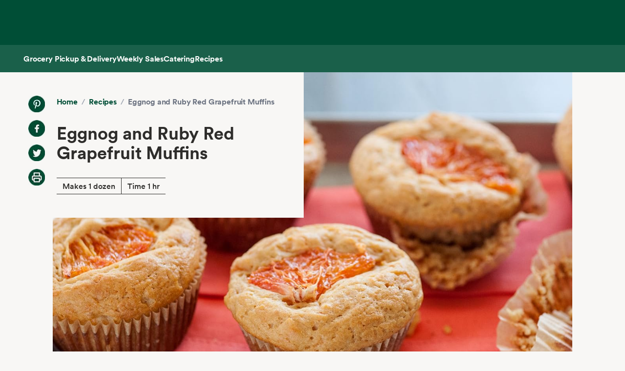

--- FILE ---
content_type: text/html; charset=utf-8
request_url: https://www.wholefoodsmarket.com/recipes/eggnog-and-ruby-red-grapefruit-muffins
body_size: 9736
content:
<!DOCTYPE html><html lang="en"><head><meta charSet="utf-8"/><link rel="shortcut icon" sizes="196x196" href="https://m.media-amazon.com/images/S/assets.wholefoodsmarket.com/sales_flyer/img/favicon_196x196.png"/><link rel="apple-touch-icon" sizes="180x180" href="https://m.media-amazon.com/images/S/assets.wholefoodsmarket.com/sales_flyer/img/favicon_180x180.png"/><link rel="apple-touch-icon" sizes="120x120" href="https://m.media-amazon.com/images/S/assets.wholefoodsmarket.com/sales_flyer/img/favicon_120x120.png"/><link rel="icon" sizes="32x32" href="https://m.media-amazon.com/images/S/assets.wholefoodsmarket.com/sales_flyer/img/favicon_32x32.png"/><link rel="icon" sizes="16x16" href="https://m.media-amazon.com/images/S/assets.wholefoodsmarket.com/sales_flyer/img/favicon_16x16.png"/><meta name="viewport" content="width=device-width, initial-scale=1, maximum-scale=1, user-scalable=0"/><title class="jsx-da5a2a897bf74656">Recipe: <!-- -->Eggnog and Ruby Red Grapefruit Muffins<!-- --> | Whole Foods Market</title><meta name="description" content="Brightly flavored with fresh grapefruit and rich eggnog, these moist and cakey winter muffins are ideal for the breakfast or brunch table." class="jsx-da5a2a897bf74656"/><meta property="og:title" content="Recipe: Eggnog and Ruby Red Grapefruit Muffins" class="jsx-da5a2a897bf74656"/><meta property="og:description" content="Brightly flavored with fresh grapefruit and rich eggnog, these moist and cakey winter muffins are ideal for the breakfast or brunch table." class="jsx-da5a2a897bf74656"/><meta property="og:image" content="http://assets.wholefoodsmarket.com/recipes/3832/2048/1536/3832-5.jpg" class="jsx-da5a2a897bf74656"/><meta property="og:type" content="article" class="jsx-da5a2a897bf74656"/><link rel="canonical" href="https://www.wholefoodsmarket.com/recipes/eggnog-and-ruby-red-grapefruit-muffins" class="jsx-da5a2a897bf74656"/><meta name="next-head-count" content="21"/><meta name="csp-nonce" content=""/><script src="/wfm-web-assets/__ENV.js" nonce=""></script><link nonce="" rel="preload" href="/_next/static/css/74e2b670b848e73a.css" as="style" crossorigin=""/><link nonce="" rel="stylesheet" href="/_next/static/css/74e2b670b848e73a.css" crossorigin="" data-n-g=""/><noscript data-n-css=""></noscript><script defer="" nonce="" crossorigin="" nomodule="" src="/_next/static/chunks/polyfills-c67a75d1b6f99dc8.js"></script><script src="/_next/static/chunks/webpack-de2e75d8156f90ce.js" nonce="" defer="" crossorigin=""></script><script src="/_next/static/chunks/framework-fee8a7e75612eda8.js" nonce="" defer="" crossorigin=""></script><script src="/_next/static/chunks/main-58b77580d4eef469.js" nonce="" defer="" crossorigin=""></script><script src="/_next/static/chunks/pages/_app-8e34478898b0c65d.js" nonce="" defer="" crossorigin=""></script><script src="/_next/static/chunks/pages/recipes/%5Bslug%5D-baaf39b7e47f80ae.js" nonce="" defer="" crossorigin=""></script><script src="/_next/static/Z0iOY_hjILDV5BsGTc7Ak/_buildManifest.js" nonce="" defer="" crossorigin=""></script><script src="/_next/static/Z0iOY_hjILDV5BsGTc7Ak/_ssgManifest.js" nonce="" defer="" crossorigin=""></script><style id="__jsx-da5a2a897bf74656">body{background-color:#f8f7f5}.recipe-description a{color:#004e36;font-weight:700;text-decoration:none;font-family:Circular,sans-serif}.recipe-description a:hover{text-decoration:underline;text-decoration-thickness:2px;text-underline-offset:4px}</style></head><body><noscript><iframe src="https://www.googletagmanager.com/ns.html?id=GTM-M27NFPV" height="0" width="0" style="display:none;visibility:hidden" sandbox></iframe></noscript><div id="__next"><header class="sticky top-0 z-[100] overflow-x-clip" id="header"><a href="#main-content" class="w-skip-link" data-testid="skip-link"><span>Skip main navigation</span></a><nav aria-label="main navigation" class="bg-chard desktop:top-0 transition-transform"><div role="status" class="h-[92px] w-full"></div></nav></header><div class="bg-kale"><div class="h-[56px] !bg-subnav !text-salt shadow-reveal-4 mobile:hidden tablet:hidden" id="subheader"><div class="bds--heading-5 m-auto flex h-[56px] max-w-content items-center gap-12 px-12"><a class="flex items-center !text-salt !hover:text-kewpie !focus:text-kewpie !active:text-hummus !active:underline [&amp;&gt;svg&gt;path]:fill-white [&amp;&gt;svg&gt;path]:text-white" target="_self" data-csa-c-content-id="Grocery Pickup &amp; Delivery" data-csa-c-slot-id="Global Nav" data-csa-c-type="subheader" aria-disabled="false" aria-label="Grocery Pickup &amp; Delivery" href="/grocery?ref_=US_TRF_ALL_UFG_WFM_REFER_0472746"><div class="hover:underline focus:underline">Grocery Pickup &amp; Delivery</div></a><a class="flex items-center !text-salt !hover:text-kewpie !focus:text-kewpie !active:text-hummus !active:underline [&amp;&gt;svg&gt;path]:fill-white [&amp;&gt;svg&gt;path]:text-white" target="_self" data-csa-c-content-id="Weekly Sales" data-csa-c-slot-id="Global Nav" data-csa-c-type="subheader" aria-disabled="false" aria-label="Weekly Sales" href="/sales-flyer"><div class="hover:underline focus:underline">Weekly Sales</div></a><a class="flex items-center !text-salt !hover:text-kewpie !focus:text-kewpie !active:text-hummus !active:underline [&amp;&gt;svg&gt;path]:fill-white [&amp;&gt;svg&gt;path]:text-white" target="_self" data-csa-c-content-id="Catering" data-csa-c-slot-id="Global Nav" data-csa-c-type="subheader" aria-disabled="false" aria-label="Catering" href="/catering"><div class="hover:underline focus:underline">Catering</div></a><a class="flex items-center !text-salt !hover:text-kewpie !focus:text-kewpie !active:text-hummus !active:underline [&amp;&gt;svg&gt;path]:fill-white [&amp;&gt;svg&gt;path]:text-white" target="_self" data-csa-c-content-id="Recipes" data-csa-c-slot-id="Global Nav" data-csa-c-type="subheader" aria-disabled="false" aria-label="Recipes" href="/recipes"><div class="hover:underline focus:underline">Recipes</div></a></div></div><div class="w-full bg-chard pb-2 mobile:px-4 tablet:px-8 desktop:hidden transition-padding"><div class="relative z-[99]"><div class="flex"><form class="!mb-0 flex w-full items-center justify-between rounded-3xl bg-salt px-4 py-2 bg-salt focus-within:outline focus-within:-outline-offset-4 focus-within:outline-blue-700"><input aria-controls="search-results-modal" aria-expanded="false" aria-haspopup="true" aria-label="Search" aria-describedby="search-results-status" class="bds--body-1 placeholder:bds--body-1 w-[90%] !p-0 !outline-none placeholder:text-oyster focus:outline-none bg-salt" data-testid="search-input" maxLength="256" name="search" placeholder="" role="combobox" type="text" autoComplete="off" value=""/><div class="flex items-center pl-1"><button aria-label="Submit Search" type="submit"><svg width="18" height="18" fill="none" xmlns="http://www.w3.org/2000/svg"><path fill-rule="evenodd" clip-rule="evenodd" d="M2 7a5 5 0 1 1 10 0A5 5 0 0 1 2 7Zm5-7a7 7 0 1 0 4.192 12.606l5.1 5.101a1 1 0 1 0 1.415-1.414l-5.1-5.1A7 7 0 0 0 7 0Z" fill="#004E36"></path></svg></button></div></form></div></div></div><div class="transition bg-subnav top-[85px]"><div class="flex w-full items-center justify-between bg-subnav py-2 desktop:!hidden"><button type="button" class="cursor-pointer flex w-full items-center justify-between px-12 py-2 mobile:px-4 tablet:px-8" aria-label="Select a store" data-csa-c-content-id="Whole Foods Market" data-csa-c-slot-id="Global Nav" data-csa-c-type="header"><div class="flex flex-col gap-2"><div class="h-4 w-20 animate-pulse rounded-full bg-gray-200"></div><div class="h-4 w-24 animate-pulse rounded-full bg-gray-200"></div></div><svg width="24" height="24" fill="none" xmlns="http://www.w3.org/2000/svg" class="[&amp;&gt;*]:fill-white [&amp;&gt;*]:text-white"><path fill-rule="evenodd" clip-rule="evenodd" d="M9.293 6.293a1 1 0 0 0 0 1.414L13.586 12l-4.293 4.293a1 1 0 1 0 1.414 1.414l5-5a1 1 0 0 0 0-1.414l-5-5a1 1 0 0 0-1.414 0Z" fill="#004E36"></path></svg></button></div></div><div><div class="mobile:hidden tablet:hidden"><div aria-hidden="true" class="modal micromodal-slide" data-testid="shipping-info-overlay-1" id="shipping-info-overlay-1"><div tabindex="-1" class="modal--overlay" data-micromodal-close="true"><div aria-modal="true" class="modal--container" role="dialog"><button aria-label="Close Dialog" class="modal--close w-link" data-micromodal-close="true" data-testid="close" type="button">Close</button><div class="modal--content" id="shipping-info-overlay-1-content"><div class="mobile:overflow-y-auto mobile:px-4 mobile:pb-24"><h3 class="bds--heading-3 pb-2 text-squid-ink">Want to ship to a different address?</h3><p class="bds--body-1 text-squid-ink">Change your shipping address when you check out on Amazon.</p></div></div></div></div></div></div><div class="fixed z-[200] desktop:hidden"></div></div><div class="desktop:hidden"><div class="fixed top-0 z-[200] left-0"></div></div><div class="w-shopping-list-wrapper"></div><div class="w-pie--clickable-underlay" data-testid="clickable-underlay" data-csa-c-content-id="Clickout" data-csa-c-type="click"></div><span style="position:absolute;border:0;width:1px;height:1px;padding:0;margin:-1px;overflow:hidden;clip:rect(0, 0, 0, 0);white-space:nowrap;word-wrap:normal"><h2 id="radix-:R1d5cmH1:">Side sheet</h2></span></div><div role="region" aria-label="Notifications (F8)" tabindex="-1" style="pointer-events:none"><ol tabindex="-1" class="fixed right-2 top-[100px] z-[9999] mobile:inset-x-0 mobile:bottom-0 mobile:top-[unset] mobile:m-6"></ol></div><main id="main-content" class="main-content m-auto max-w-content"><div class="jsx-da5a2a897bf74656 w-full bg-[#f8f7f5] pb-8 lg:pb-16"><div class="jsx-da5a2a897bf74656 relative mx-auto grid max-w-[1440px] grid-cols-12 gap-x-0 gap-y-8 lg:gap-x-4 lg:gap-y-16"><div class="jsx-da5a2a897bf74656 col-span-12 px-3 lg:hidden lg:px-0"><div class="bg-[#f8f7f5] p-4 lg:p-6 lg:px-14 lg:py-12"><div class="flex flex-col lg:flex-row"><div class="hidden lg:mr-6 lg:flex lg:flex-col lg:space-y-4"><a href="https://www.pinterest.com/pin/create/bookmarklet/?url=https://wholefoodsmarket.com/recipes/eggnog-and-ruby-red-grapefruit-muffins&amp;media=http://assets.wholefoodsmarket.com/recipes/3832/2048/1536/3832-5.jpg&amp;is_video=false&amp;description=Eggnog and Ruby Red Grapefruit Muffins" aria-label="Share on Pinterest" class="h-[34px] w-[34px] bg-[#f8f7f5] bg-center bg-no-repeat mix-blend-multiply" style="background-image:url(https://m.media-amazon.com/images/G/01/WholeFoodsMarket/social/pinterest2021q1._SY34_.png)"></a><a href="https://www.facebook.com/sharer/sharer.php?u=https://wholefoodsmarket.com/recipes/eggnog-and-ruby-red-grapefruit-muffins" aria-label="Share on Facebook" class="h-[34px] w-[34px] bg-[#f8f7f5] bg-center bg-no-repeat mix-blend-multiply" style="background-image:url(https://m.media-amazon.com/images/G/01/WholeFoodsMarket/social/facebook2021q1._SY34_.png)"></a><a href="https://twitter.com/share?url=https://wholefoodsmarket.com/recipes/eggnog-and-ruby-red-grapefruit-muffins&amp;text=Eggnog and Ruby Red Grapefruit Muffins" aria-label="Share on Twitter" class="h-[34px] w-[34px] bg-[#f8f7f5] bg-center bg-no-repeat mix-blend-multiply" style="background-image:url(https://m.media-amazon.com/images/G/01/WholeFoodsMarket/social/twitter2021q1._SY34_.png)"></a><a href="#" aria-label="Print Recipe" class="h-[34px] w-[34px] bg-[#f8f7f5] bg-center bg-no-repeat mix-blend-multiply" style="background-image:url(https://m.media-amazon.com/images/G/01/WholeFoodsMarket/social/print2021q1._SY34_.png)"></a></div><div class="flex-1 space-y-4 lg:space-y-8"><nav class="flex" aria-label="Breadcrumb"><ol class="flex flex-wrap items-center"><li><a href="/" class="bds--heading-5 text-chard hover:underline">Home</a></li><li class="mx-2 text-gray-400">/</li><li><a href="/recipes" class="bds--heading-5 text-chard hover:underline">Recipes</a></li><li class="mx-2 text-gray-400">/</li><li class="bds--heading-5 text-gray-500" aria-current="page">Eggnog and Ruby Red Grapefruit Muffins</li></ol></nav><h1 class="font-circular font-bold text-[#2e2d2b] text-3xl md:text-4xl">Eggnog and Ruby Red Grapefruit Muffins</h1><div class="inline-block border-y-[.0625rem] border-[#2e2d2b]"><div class="inline-block border-r-[.0625rem] border-[#2e2d2b] px-3 py-1">Makes 1 dozen</div><div class="inline-block px-3">Time 1 hr</div></div><div class="mt-2 flex flex-row space-x-3 lg:mt-4 lg:hidden lg:space-x-4"><a href="https://www.pinterest.com/pin/create/bookmarklet/?url=https://wholefoodsmarket.com/recipes/eggnog-and-ruby-red-grapefruit-muffins&amp;media=http://assets.wholefoodsmarket.com/recipes/3832/2048/1536/3832-5.jpg&amp;is_video=false&amp;description=Eggnog and Ruby Red Grapefruit Muffins" aria-label="Share on Pinterest" class="h-[34px] w-[34px] bg-[#f8f7f5] bg-center bg-no-repeat mix-blend-multiply" style="background-image:url(https://m.media-amazon.com/images/G/01/WholeFoodsMarket/social/pinterest2021q1._SY34_.png)"></a><a href="https://www.facebook.com/sharer/sharer.php?u=https://wholefoodsmarket.com/recipes/eggnog-and-ruby-red-grapefruit-muffins" aria-label="Share on Facebook" class="h-[34px] w-[34px] bg-[#f8f7f5] bg-center bg-no-repeat mix-blend-multiply" style="background-image:url(https://m.media-amazon.com/images/G/01/WholeFoodsMarket/social/facebook2021q1._SY34_.png)"></a><a href="https://twitter.com/share?url=https://wholefoodsmarket.com/recipes/eggnog-and-ruby-red-grapefruit-muffins&amp;text=Eggnog and Ruby Red Grapefruit Muffins" aria-label="Share on Twitter" class="h-[34px] w-[34px] bg-[#f8f7f5] bg-center bg-no-repeat mix-blend-multiply" style="background-image:url(https://m.media-amazon.com/images/G/01/WholeFoodsMarket/social/twitter2021q1._SY34_.png)"></a><a href="#" aria-label="Print Recipe" class="h-[34px] w-[34px] bg-[#f8f7f5] bg-center bg-no-repeat mix-blend-multiply" style="background-image:url(https://m.media-amazon.com/images/G/01/WholeFoodsMarket/social/print2021q1._SY34_.png)"></a></div></div></div></div></div><div class="jsx-da5a2a897bf74656 relative col-span-12 mx-0 mt-2 w-full px-0 lg:col-span-10 lg:col-start-2 lg:mx-auto lg:mt-0"><img src="https://m.media-amazon.com/images/S/assets.wholefoodsmarket.com/recipes/3832/2048/1536/3832-5._TTH_._SX1320_._CR0,0,1320,833_.jpg" alt="Eggnog and Ruby Red Grapefruit Muffins" width="1320" height="833" loading="eager" class="jsx-da5a2a897bf74656 h-auto w-full"/><div class="jsx-da5a2a897bf74656 hidden lg:absolute lg:left-[-10%] lg:top-0 lg:z-[1] lg:block lg:w-7/12"><div class="bg-[#f8f7f5] p-4 lg:p-6 lg:px-14 lg:py-12"><div class="flex flex-col lg:flex-row"><div class="hidden lg:mr-6 lg:flex lg:flex-col lg:space-y-4"><a href="https://www.pinterest.com/pin/create/bookmarklet/?url=https://wholefoodsmarket.com/recipes/eggnog-and-ruby-red-grapefruit-muffins&amp;media=http://assets.wholefoodsmarket.com/recipes/3832/2048/1536/3832-5.jpg&amp;is_video=false&amp;description=Eggnog and Ruby Red Grapefruit Muffins" aria-label="Share on Pinterest" class="h-[34px] w-[34px] bg-[#f8f7f5] bg-center bg-no-repeat mix-blend-multiply" style="background-image:url(https://m.media-amazon.com/images/G/01/WholeFoodsMarket/social/pinterest2021q1._SY34_.png)"></a><a href="https://www.facebook.com/sharer/sharer.php?u=https://wholefoodsmarket.com/recipes/eggnog-and-ruby-red-grapefruit-muffins" aria-label="Share on Facebook" class="h-[34px] w-[34px] bg-[#f8f7f5] bg-center bg-no-repeat mix-blend-multiply" style="background-image:url(https://m.media-amazon.com/images/G/01/WholeFoodsMarket/social/facebook2021q1._SY34_.png)"></a><a href="https://twitter.com/share?url=https://wholefoodsmarket.com/recipes/eggnog-and-ruby-red-grapefruit-muffins&amp;text=Eggnog and Ruby Red Grapefruit Muffins" aria-label="Share on Twitter" class="h-[34px] w-[34px] bg-[#f8f7f5] bg-center bg-no-repeat mix-blend-multiply" style="background-image:url(https://m.media-amazon.com/images/G/01/WholeFoodsMarket/social/twitter2021q1._SY34_.png)"></a><a href="#" aria-label="Print Recipe" class="h-[34px] w-[34px] bg-[#f8f7f5] bg-center bg-no-repeat mix-blend-multiply" style="background-image:url(https://m.media-amazon.com/images/G/01/WholeFoodsMarket/social/print2021q1._SY34_.png)"></a></div><div class="flex-1 space-y-4 lg:space-y-8"><nav class="flex" aria-label="Breadcrumb"><ol class="flex flex-wrap items-center"><li><a href="/" class="bds--heading-5 text-chard hover:underline">Home</a></li><li class="mx-2 text-gray-400">/</li><li><a href="/recipes" class="bds--heading-5 text-chard hover:underline">Recipes</a></li><li class="mx-2 text-gray-400">/</li><li class="bds--heading-5 text-gray-500" aria-current="page">Eggnog and Ruby Red Grapefruit Muffins</li></ol></nav><h1 class="font-circular font-bold text-[#2e2d2b] text-3xl md:text-4xl">Eggnog and Ruby Red Grapefruit Muffins</h1><div class="inline-block border-y-[.0625rem] border-[#2e2d2b]"><div class="inline-block border-r-[.0625rem] border-[#2e2d2b] px-3 py-1">Makes 1 dozen</div><div class="inline-block px-3">Time 1 hr</div></div><div class="mt-2 flex flex-row space-x-3 lg:mt-4 lg:hidden lg:space-x-4"><a href="https://www.pinterest.com/pin/create/bookmarklet/?url=https://wholefoodsmarket.com/recipes/eggnog-and-ruby-red-grapefruit-muffins&amp;media=http://assets.wholefoodsmarket.com/recipes/3832/2048/1536/3832-5.jpg&amp;is_video=false&amp;description=Eggnog and Ruby Red Grapefruit Muffins" aria-label="Share on Pinterest" class="h-[34px] w-[34px] bg-[#f8f7f5] bg-center bg-no-repeat mix-blend-multiply" style="background-image:url(https://m.media-amazon.com/images/G/01/WholeFoodsMarket/social/pinterest2021q1._SY34_.png)"></a><a href="https://www.facebook.com/sharer/sharer.php?u=https://wholefoodsmarket.com/recipes/eggnog-and-ruby-red-grapefruit-muffins" aria-label="Share on Facebook" class="h-[34px] w-[34px] bg-[#f8f7f5] bg-center bg-no-repeat mix-blend-multiply" style="background-image:url(https://m.media-amazon.com/images/G/01/WholeFoodsMarket/social/facebook2021q1._SY34_.png)"></a><a href="https://twitter.com/share?url=https://wholefoodsmarket.com/recipes/eggnog-and-ruby-red-grapefruit-muffins&amp;text=Eggnog and Ruby Red Grapefruit Muffins" aria-label="Share on Twitter" class="h-[34px] w-[34px] bg-[#f8f7f5] bg-center bg-no-repeat mix-blend-multiply" style="background-image:url(https://m.media-amazon.com/images/G/01/WholeFoodsMarket/social/twitter2021q1._SY34_.png)"></a><a href="#" aria-label="Print Recipe" class="h-[34px] w-[34px] bg-[#f8f7f5] bg-center bg-no-repeat mix-blend-multiply" style="background-image:url(https://m.media-amazon.com/images/G/01/WholeFoodsMarket/social/print2021q1._SY34_.png)"></a></div></div></div></div></div><div class="jsx-da5a2a897bf74656 hidden lg:absolute lg:right-[-10%] lg:z-[1] lg:block lg:w-5/12 lg:translate-y-[-60px]"><div class="space-y-6 bg-white px-10 py-8"><h2 class="font-circular text-2xl font-bold text-[#2e2d2b] lg:text-3xl">Ingredients</h2><ul class="space-y-8"><div class="font-circular text-[#2e2d2b]"><span class="mr-1 font-bold">2</span><span class="font-light">Ruby Red grapefruit </span></div><div class="font-circular text-[#2e2d2b]"><span class="mr-1 font-bold">1 1/2 cups</span><span class="font-light">eggnog </span></div><div class="font-circular text-[#2e2d2b]"><span class="mr-1 font-bold">2</span><span class="font-light">eggs </span></div><div class="font-circular text-[#2e2d2b]"><span class="mr-1 font-bold">2 cups</span><span class="font-light">whole wheat pastry flour </span></div><div class="font-circular text-[#2e2d2b]"><span class="mr-1 font-bold">1 1/2 teaspoons</span><span class="font-light">baking powder </span></div><div class="font-circular text-[#2e2d2b]"><span class="mr-1 font-bold">1/2</span><span class="font-light">sugar </span></div><div class="font-circular text-[#2e2d2b]"><span class="mr-1 font-bold">2 teaspoons</span><span class="font-light">pure vanilla extract </span></div><div class="font-circular text-[#2e2d2b]"><span class="mr-1 font-bold">1 teaspoon</span><span class="font-light">grated nutmeg </span></div><div class="font-circular text-[#2e2d2b]"><span class="mr-1 font-bold">1/2 teaspoon</span><span class="font-light">baking soda </span></div><div class="font-circular text-[#2e2d2b]"><span class="mr-1 font-bold">1/2 teaspoon</span><span class="font-light">fine sea salt </span></div></ul><div class="space-y-4"><a target="_blank" rel="noreferrer" href="https://www.amazon.com/afx/ingredients/recipe?almBrandId=VUZHIFdob2xlIEZvb2Rz&amp;recipeId=amzn1.alexa.kitchen.document.wholefoods.pdid.NTM3MGZhZGEzMjYxOWEyZDZkMzY1YmQ5&amp;ref_=S_TRF_ALL_UFG_WFM_REFER_0435976" class="flex w-full items-center justify-center text-center rounded-full px-6 py-3 bds--heading-5 h-12 disabled:cursor-not-allowed border border-transparent bg-kale text-salt hover:bg-avocado active:bg-chard disabled:bg-squid-ink/20 disabled:text-squid-ink/40">Shop recipe on Amazon<svg width="20" height="20" fill="none" xmlns="http://www.w3.org/2000/svg"><path fill-rule="evenodd" clip-rule="evenodd" d="M10.667 4.75a.75.75 0 0 1 0-1.5H16a.75.75 0 0 1 .75.75v5.333a.75.75 0 0 1-1.5 0V5.811l-4.72 4.72A.75.75 0 1 1 9.47 9.47l4.72-4.72h-3.523ZM3.25 7.333c0-1.15.933-2.083 2.083-2.083H8a.75.75 0 0 1 0 1.5H5.333a.583.583 0 0 0-.583.583v7.334c0 .322.261.583.583.583h7.334a.583.583 0 0 0 .583-.583V12a.75.75 0 0 1 1.5 0v2.667c0 1.15-.933 2.083-2.083 2.083H5.333a2.083 2.083 0 0 1-2.083-2.083V7.333Z" fill="currentColor"></path></svg></a><p class="text-center text-xs text-gray-500">Exclusively for Prime members in select ZIP codes.</p></div></div></div></div></div><div class="jsx-da5a2a897bf74656 relative mx-auto grid max-w-[1440px] grid-cols-12 gap-x-3 gap-y-8 lg:gap-x-4 lg:gap-y-16 mt-16"><div class="jsx-da5a2a897bf74656 col-span-10 col-start-2 space-y-6 pb-8 lg:col-span-5 lg:col-start-2 lg:space-y-16 lg:pb-16"><p class="jsx-da5a2a897bf74656 recipe-description font-corda text-lg font-normal leading-8 text-[#2e2d2b]">Brightly flavored with fresh grapefruit and rich eggnog, these moist and cakey winter muffins are ideal for the breakfast or brunch table.</p><section><h2 class="text-bold mb-4 font-circular text-lg font-bold text-[#2e2d2b]">Special Diets:</h2><div class="flex flex-wrap gap-6"><div class="w-pie--dietary-badge" data-testid="dietary-badge"><span class="w-diet-badge w-diet-badge--low-sodium" data-testid="dietary-badge-icon"></span><span class="sr-only">Low Sodium</span><span class="w-diet-badge__label" data-testid="dietary-badge-label">Low Sodium</span></div><div class="w-pie--dietary-badge" data-testid="dietary-badge"><span class="w-diet-badge w-diet-badge--vegetarian" data-testid="dietary-badge-icon"></span><span class="sr-only">Vegetarian</span><span class="w-diet-badge__label" data-testid="dietary-badge-label">Vegetarian</span></div></div></section><div class="jsx-da5a2a897bf74656 lg:hidden"><div class="space-y-6 bg-white px-10 py-8"><h2 class="font-circular text-2xl font-bold text-[#2e2d2b] lg:text-3xl">Ingredients</h2><ul class="space-y-8"><div class="font-circular text-[#2e2d2b]"><span class="mr-1 font-bold">2</span><span class="font-light">Ruby Red grapefruit </span></div><div class="font-circular text-[#2e2d2b]"><span class="mr-1 font-bold">1 1/2 cups</span><span class="font-light">eggnog </span></div><div class="font-circular text-[#2e2d2b]"><span class="mr-1 font-bold">2</span><span class="font-light">eggs </span></div><div class="font-circular text-[#2e2d2b]"><span class="mr-1 font-bold">2 cups</span><span class="font-light">whole wheat pastry flour </span></div><div class="font-circular text-[#2e2d2b]"><span class="mr-1 font-bold">1 1/2 teaspoons</span><span class="font-light">baking powder </span></div><div class="font-circular text-[#2e2d2b]"><span class="mr-1 font-bold">1/2</span><span class="font-light">sugar </span></div><div class="font-circular text-[#2e2d2b]"><span class="mr-1 font-bold">2 teaspoons</span><span class="font-light">pure vanilla extract </span></div><div class="font-circular text-[#2e2d2b]"><span class="mr-1 font-bold">1 teaspoon</span><span class="font-light">grated nutmeg </span></div><div class="font-circular text-[#2e2d2b]"><span class="mr-1 font-bold">1/2 teaspoon</span><span class="font-light">baking soda </span></div><div class="font-circular text-[#2e2d2b]"><span class="mr-1 font-bold">1/2 teaspoon</span><span class="font-light">fine sea salt </span></div></ul><div class="space-y-4"><a target="_blank" rel="noreferrer" href="https://www.amazon.com/afx/ingredients/recipe?almBrandId=VUZHIFdob2xlIEZvb2Rz&amp;recipeId=amzn1.alexa.kitchen.document.wholefoods.pdid.NTM3MGZhZGEzMjYxOWEyZDZkMzY1YmQ5&amp;ref_=S_TRF_ALL_UFG_WFM_REFER_0435976" class="flex w-full items-center justify-center text-center rounded-full px-6 py-3 bds--heading-5 h-12 disabled:cursor-not-allowed border border-transparent bg-kale text-salt hover:bg-avocado active:bg-chard disabled:bg-squid-ink/20 disabled:text-squid-ink/40">Shop recipe on Amazon<svg width="20" height="20" fill="none" xmlns="http://www.w3.org/2000/svg"><path fill-rule="evenodd" clip-rule="evenodd" d="M10.667 4.75a.75.75 0 0 1 0-1.5H16a.75.75 0 0 1 .75.75v5.333a.75.75 0 0 1-1.5 0V5.811l-4.72 4.72A.75.75 0 1 1 9.47 9.47l4.72-4.72h-3.523ZM3.25 7.333c0-1.15.933-2.083 2.083-2.083H8a.75.75 0 0 1 0 1.5H5.333a.583.583 0 0 0-.583.583v7.334c0 .322.261.583.583.583h7.334a.583.583 0 0 0 .583-.583V12a.75.75 0 0 1 1.5 0v2.667c0 1.15-.933 2.083-2.083 2.083H5.333a2.083 2.083 0 0 1-2.083-2.083V7.333Z" fill="currentColor"></path></svg></a><p class="text-center text-xs text-gray-500">Exclusively for Prime members in select ZIP codes.</p></div></div></div><div><h2 class="mb-4 font-circular text-2xl font-bold lg:text-3xl">Method</h2><div><div><p class="mb-8 font-circular font-book leading-6 text-[#2e2d2b]">Preheat the oven to 350F.</p><hr class="mb-8 border-[#757575]"/></div><div><p class="mb-8 font-circular font-book leading-6 text-[#2e2d2b]">Line a 12-muffin tin with cupcake papers; set aside.</p><hr class="mb-8 border-[#757575]"/></div><div><p class="mb-8 font-circular font-book leading-6 text-[#2e2d2b]">Using a sharp knife, carefully remove the peel and pith from both grapefruit.</p><hr class="mb-8 border-[#757575]"/></div><div><p class="mb-8 font-circular font-book leading-6 text-[#2e2d2b]">Cut the segments out of each, discarding membranes and seeds and draining well; reserve juice.</p><hr class="mb-8 border-[#757575]"/></div><div><p class="mb-8 font-circular font-book leading-6 text-[#2e2d2b]">Set aside 12 segments for garnish, and then chop remaining. (You should have about 1/2 cup juicy, chopped fruit.)</p><hr class="mb-8 border-[#757575]"/></div><div><p class="mb-8 font-circular font-book leading-6 text-[#2e2d2b]">In a large bowl, whisk together eggnog, sugar, vanilla, eggs and 2 tablespoons of the reserved juice. (Save remaining for another use, or sip as a cook&rsquo;s treat.)</p><hr class="mb-8 border-[#757575]"/></div><div><p class="mb-8 font-circular font-book leading-6 text-[#2e2d2b]">Add flour, baking powder, nutmeg, baking soda and salt and whisk again, just until combined.</p><hr class="mb-8 border-[#757575]"/></div><div><p class="mb-8 font-circular font-book leading-6 text-[#2e2d2b]">Fold in chopped grapefruit, and then spoon batter evenly into the prepared tin and top each muffin with a grapefruit segment.</p><hr class="mb-8 border-[#757575]"/></div><div><p class="mb-8 font-circular font-book leading-6 text-[#2e2d2b]">Bake until golden brown and cooked through, about 25 minutes.</p><hr class="mb-8 border-[#757575]"/></div><div><p class="mb-8 font-circular font-book leading-6 text-[#2e2d2b]">Serve warm or at room temperature.</p></div></div></div><div class="mb-8 rounded-lg bg-white p-6 shadow-sm"><h2 class="mb-4 font-circular text-2xl font-semibold text-[#2e2d2b]">Nutritional Info</h2><div class="mb-4 border-b border-gray-200 pb-4"><div class="flex items-center justify-between"><p class="text-sm text-gray-600">Serving Size</p><p class="text-sm font-medium">1 muffin</p></div><div class="mt-2 flex items-center justify-between"><p class="text-lg font-bold">Calories</p><p class="text-lg font-bold">170</p></div></div><div class="space-y-2"><div class="flex items-center justify-between border-b border-gray-100 py-1"><p class="text-sm font-medium text-[#2e2d2b]">Total Fat</p><div class="flex items-center"><span class="mr-2 text-sm font-medium">3.5<!-- -->g</span></div></div><div class="flex items-center justify-between border-b border-gray-100 py-1 pl-4"><p class="text-sm text-[#2e2d2b]">Saturated Fat</p><div class="flex items-center"><span class="mr-2 text-sm font-medium">1.5<!-- -->g</span></div></div><div class="flex items-center justify-between border-b border-gray-100 py-1"><p class="text-sm font-medium text-[#2e2d2b]">Cholesterol</p><div class="flex items-center"><span class="mr-2 text-sm font-medium">50<!-- -->mg</span></div></div><div class="flex items-center justify-between border-b border-gray-100 py-1"><p class="text-sm font-medium text-[#2e2d2b]">Sodium</p><div class="flex items-center"><span class="mr-2 text-sm font-medium">220<!-- -->mg</span></div></div><div class="flex items-center justify-between border-b border-gray-100 py-1"><p class="text-sm font-medium text-[#2e2d2b]">Total Carbohydrate</p><div class="flex items-center"><span class="mr-2 text-sm font-medium">32<!-- -->g</span></div></div><div class="flex items-center justify-between border-b border-gray-100 py-1 pl-4"><p class="text-sm text-[#2e2d2b]">Dietary Fiber</p><div class="flex items-center"><span class="mr-2 text-sm font-medium">3<!-- -->g</span></div></div><div class="flex items-center justify-between border-b border-gray-100 py-1 pl-4"><p class="text-sm text-[#2e2d2b]">Total Sugars</p><div class="flex items-center"><span class="mr-2 text-sm font-medium">15<!-- -->g</span></div></div><div class="flex items-center justify-between border-b border-gray-100 py-1"><p class="text-sm font-medium text-[#2e2d2b]">Protein</p><div class="flex items-center"><span class="mr-2 text-sm font-medium">4<!-- -->g</span></div></div></div><p class="mt-4 text-xs italic text-gray-500">Note: We&#x27;ve provided special diet and nutritional information for educational purposes. But remember - we&#x27;re cooks, not doctors! You should follow the advice of your health-care provider. And since product formulations change, check product labels for the most recent ingredient information. See our<!-- --> <a href="https://www.wholefoodsmarket.com/legal/terms-use" target="_blank" rel="noopener noreferrer" class="font-bold text-[#004e36] hover:underline">Terms of Service</a>.</p></div></div></div></div></main><footer class="w-footer--section" id="footer"><div class="w-global--footer-content w-global--footer-top"><div class="w-global--footer-list-group"><div class="w-global--footer-list"><h3 class="bds--heading-3">Shopping</h3><ul><li><a class="w-link w-link--white" data-testid="styled-link" rel="noopener noreferrer" target="_self" data-csa-c-content-id="Grocery Pickup &amp; Delivery" data-csa-c-slot-id="Global Nav" data-csa-c-type="footer" href="/grocery?&amp;ref_=US_TRF_ALL_UFG_WFM_REFER_0422447">Grocery Pickup &amp; Delivery</a></li><li><a class="w-link w-link--white" data-testid="styled-link" rel="noopener noreferrer" target="_self" data-csa-c-content-id="Browse In-Store" data-csa-c-slot-id="Global Nav" data-csa-c-type="footer" href="/products">Browse In-Store</a></li><li><a class="w-link w-link--white" data-testid="styled-link" rel="noopener noreferrer" target="_self" data-csa-c-content-id="Weekly Sales" data-csa-c-slot-id="Global Nav" data-csa-c-type="footer" href="/sales-flyer">Weekly Sales</a></li><li><a class="w-link w-link--white" data-testid="styled-link" rel="noopener noreferrer" target="_self" data-csa-c-content-id="Catering" data-csa-c-slot-id="Global Nav" data-csa-c-type="footer" href="/catering">Catering</a></li><li><a class="w-link w-link--white" data-testid="styled-link" rel="noopener noreferrer" target="_self" data-csa-c-content-id="Amazon Prime at Whole Foods" data-csa-c-slot-id="Global Nav" data-csa-c-type="footer" href="/amazon">Amazon Prime at Whole Foods</a></li><li><a class="w-link w-link--white w-link--arrow w-icon--external" data-testid="styled-link" href="https://wholefoods.buyatab.com/custom/wholefoods" rel="noopener noreferrer" target="_blank" data-csa-c-content-id="Gift Cards" data-csa-c-slot-id="Global Nav" data-csa-c-type="footer"><span>Gift Cards</span><span class="sr-only">Opens in a new tab</span></a></li><li><a class="w-link w-link--white" data-testid="styled-link" rel="noopener noreferrer" target="_self" data-csa-c-content-id="Special Diets" data-csa-c-slot-id="Global Nav" data-csa-c-type="footer" href="/special-diets">Special Diets</a></li><li class="w-hidden-in-mobile"><a class="w-link w-link--white" data-testid="styled-link" rel="noopener noreferrer" target="_self" data-csa-c-content-id="Tips and Ideas" data-csa-c-slot-id="Global Nav" data-csa-c-type="footer" href="/tips-and-ideas">Tips and Ideas</a></li><li><a class="w-link w-link--white" data-testid="styled-link" rel="noopener noreferrer" target="_self" data-csa-c-content-id="Order Online" data-csa-c-slot-id="Global Nav" data-csa-c-type="footer" href="/online-ordering">Order Online</a></li><li class="w-hidden-in-desktop w-hidden-in-tablet"><a class="w-link w-link--white" data-testid="styled-link" rel="noopener noreferrer" target="_self" data-csa-c-content-id="Careers" data-csa-c-slot-id="Global Nav" data-csa-c-type="footer" href="https://careers.wholefoodsmarket.com/global/en">Careers</a></li></ul></div><div class="w-global--footer-list"><h3 class="bds--heading-3">Mission in Action</h3><ul><li><a class="w-link w-link--white" data-testid="styled-link" rel="noopener noreferrer" target="_self" data-csa-c-content-id="Responsible Sourcing" data-csa-c-slot-id="Global Nav" data-csa-c-type="footer" href="/mission-in-action/responsible-sourcing">Responsible Sourcing</a></li><li><a class="w-link w-link--white" data-testid="styled-link" rel="noopener noreferrer" target="_self" data-csa-c-content-id="Quality Standards" data-csa-c-slot-id="Global Nav" data-csa-c-type="footer" href="/quality-standards">Quality Standards</a></li><li><a class="w-link w-link--white" data-testid="styled-link" rel="noopener noreferrer" target="_self" data-csa-c-content-id="Community Giving" data-csa-c-slot-id="Global Nav" data-csa-c-type="footer" href="/mission-in-action/community-giving">Community Giving</a></li><li><a class="w-link w-link--white" data-testid="styled-link" rel="noopener noreferrer" target="_self" data-csa-c-content-id="Environmental Stewardship" data-csa-c-slot-id="Global Nav" data-csa-c-type="footer" href="/mission-in-action/environmental-stewardship">Environmental Stewardship</a></li></ul></div><div class="w-global--footer-list"><h3 class="bds--heading-3">About</h3><ul><li><a class="w-link w-link--white" data-testid="styled-link" rel="noopener noreferrer" target="_self" data-csa-c-content-id="About Whole Foods Market" data-csa-c-slot-id="Global Nav" data-csa-c-type="footer" href="/company-info">About Whole Foods Market</a></li><li><a class="w-link w-link--white" data-testid="styled-link" rel="noopener noreferrer" target="_self" data-csa-c-content-id="Our Values" data-csa-c-slot-id="Global Nav" data-csa-c-type="footer" href="/mission-values">Our Values</a></li><li><a class="w-link w-link--white" data-testid="styled-link" rel="noopener noreferrer" target="_self" data-csa-c-content-id="Departments" data-csa-c-slot-id="Global Nav" data-csa-c-type="footer" href="/departments">Departments</a></li><li><a class="w-link w-link--white" data-testid="styled-link" rel="noopener noreferrer" target="_self" data-csa-c-content-id="Information and Potential Suppliers" data-csa-c-slot-id="Global Nav" data-csa-c-type="footer" href="/company-info/information-potential-suppliers">Information and Potential Suppliers</a></li><li><a class="w-link w-link--white" data-testid="styled-link" rel="noopener noreferrer" target="_self" data-csa-c-content-id="Careers" data-csa-c-slot-id="Global Nav" data-csa-c-type="footer" href="https://careers.wholefoodsmarket.com/global/en">Careers</a></li><li><a class="w-link w-link--white" data-testid="styled-link" rel="noopener noreferrer" target="_self" data-csa-c-content-id="Newsroom" data-csa-c-slot-id="Global Nav" data-csa-c-type="footer" href="https://media.wholefoodsmarket.com">Newsroom</a></li></ul></div><div class="w-global--footer-list w-global-customer-care"><h3 class="bds--heading-3">Need Help?</h3><ul><li><a class="w-link w-link--white w-link--arrow" href="/customer-service" target="_self" data-csa-c-content-id="Visit customer care​" data-csa-c-slot-id="Global Nav" data-csa-c-type="footer"><span>Visit customer care</span></a></li></ul><div class="w-global--footer-contact"><h3 class="bds--heading-3">Connect With Us</h3><nav class="w-social-media-icons horizontal left top white"><ul><li><a href="https://www.facebook.com/wholefoodsmarket" target="_blank" rel="noreferrer" class="facebook" data-csa-c-content-id="Facebook​" data-csa-c-slot-id="Global Nav" data-csa-c-type="footer"><span class="w-visually-hidden">Facebook. Opens in a new tab</span></a></li><li><a href="https://x.com/wholefoods/" target="_blank" rel="noreferrer" class="twitter" data-csa-c-content-id="Twitter​" data-csa-c-slot-id="Global Nav" data-csa-c-type="footer"><span class="w-visually-hidden">X, formerly known as Twitter. Opens in a new tab</span></a></li><li><a href="https://www.instagram.com/wholefoods/" target="_blank" rel="noreferrer" class="instagram" data-csa-c-content-id="Instagram​" data-csa-c-slot-id="Global Nav" data-csa-c-type="footer"><span class="w-visually-hidden">Instagram. Opens in a new tab</span></a></li><li><a href="https://www.tiktok.com/@wholefoodsmarket/" target="_blank" rel="noreferrer" class="tiktok" data-csa-c-content-id="TikTok" data-csa-c-slot-id="Global Nav" data-csa-c-type="footer"><span class="w-visually-hidden">TikTok. Opens in a new tab</span></a></li><li><a href="https://www.threads.net/@wholefoods" target="_blank" rel="noreferrer" class="threads" data-csa-c-content-id="Threads" data-csa-c-slot-id="Global Nav" data-csa-c-type="footer"><span class="w-visually-hidden">Threads. Opens in a new tab</span></a></li></ul></nav><a href="/account#email" class="flex w-full items-center justify-center text-center rounded-full px-6 py-3 bds--heading-5 h-12 disabled:cursor-not-allowed border-2 border-salt bg-chard text-salt hover:border-kewpie hover:text-kewpie active:border-hummus active:text-hummus disabled:disabled:border-salt/20 disabled:text-salt/40" data-csa-c-content-id="Sign up for email" data-csa-c-slot-id="Global Nav" data-csa-c-type="footer">Sign up for email</a><div class="w-global--footer-apps"><p>Download the Whole Foods Market app</p><ul class="inline-app-icons"><li><a href="https://wholefoods.app.link/r47ndBCtAab" target="_blank" rel="noreferrer" data-csa-c-content-id="iOS App Download" data-csa-c-slot-id="Global Nav" data-csa-c-type="footer"><img src="https://assets.wholefoodsmarket.com/static_pages/badge-ios-app-store.svg" alt="Get the app in the Apple iTunes Store"/><span class="w-visually-hidden"> <!-- -->Opens in a new tab</span></a></li><li><a href="https://wholefoods.app.link/r47ndBCtAab" target="_blank" rel="noreferrer" data-csa-c-content-id="Android App Download" data-csa-c-slot-id="Global Nav" data-csa-c-type="footer"><img src="https://assets.wholefoodsmarket.com/static_pages/google-badge.svg" alt="Get the app in the Google Play Store"/></a><span class="w-visually-hidden"> <!-- -->Opens in a new tab</span></li></ul></div></div></div></div></div><div class="w-global--footer-content w-global--footer-bottom"><div class="w-global--footer-footer-list"><ul><li><a class="w-link w-link-white" href="/legal/trademarks" data-csa-c-content-id="Copyright" data-csa-c-slot-id="Global Nav" data-csa-c-type="footer">Copyright <!-- -->2026<!-- --> Whole Foods Market IP, Inc.</a></li><li aria-hidden="true"><hr/></li><li><ul class="w-global--footer-footer-links"><li><a class="w-link w-link-white" href="/site-information/privacy-notice" data-csa-c-content-id="Privacy Notice" data-csa-c-slot-id="Global Nav" data-csa-c-type="footer">Privacy Notice</a></li><li><a class="w-link w-link-white" href="https://www.amazon.com/privacyprefs" data-csa-c-content-id="Your Ads Privacy Choices" data-csa-c-slot-id="Global Nav" data-csa-c-type="footer">Your Ads Privacy Choices</a></li><li><a class="w-link w-link-white" href="/legal/conditions-of-use" data-csa-c-content-id="Conditions of Use" data-csa-c-slot-id="Global Nav" data-csa-c-type="footer">Conditions of Use</a></li><li><a class="w-link w-link-white" href="https://www.wholefoodsmarket.com/site-information/privacy-notice#:~:text=fairly%20and%20lawfully.-,Consumer%20Health%20Data%20Privacy%20Disclosure,-Please%20read%20our" data-csa-c-content-id="Consumer Health Data Privacy Disclosure" data-csa-c-slot-id="Global Nav" data-csa-c-type="footer">Consumer Health Data Privacy Disclosure</a></li><li><a class="w-link w-link-white" href="/site-information/site-map" data-csa-c-content-id="Site Map" data-csa-c-slot-id="Global Nav" data-csa-c-type="footer">Site Map</a></li><li><a class="w-link w-link-white" href="/site-information" data-csa-c-content-id="Site Information" data-csa-c-slot-id="Global Nav" data-csa-c-type="footer">Site Information</a></li><li><a class="w-link w-link-white" href="/legal" data-csa-c-content-id="Legal" data-csa-c-slot-id="Global Nav" data-csa-c-type="footer">Legal</a></li><li><a class="w-link w-link-white" href="/company-info/corporate-policies" data-csa-c-content-id="Corporate Policies" data-csa-c-slot-id="Global Nav" data-csa-c-type="footer">Corporate Policies</a></li></ul></li></ul><div class="w-hidden-in-desktop w-amzn-logo-icon mb-6"><img alt="an Amazon company" class="w-amzn-logo" src="https://assets.wholefoodsmarket.com/static_pages/an-Amazon-Company-logo-white.png"/></div><div class="w-hidden-in-mobile w-hidden-in-tablet w-amzn-logo-icon w-amzn-logo-desktop-icon"><img alt="an Amazon company" class="w-amzn-logo" src="https://assets.wholefoodsmarket.com/static_pages/an-Amazon-Company-logo-white.png"/></div></div></div></footer><dialog class="animate rounded-lg bg-salt p-0 opacity-0 backdrop:bg-black/40 mobile:m-x-0 mobile:mb-0 mobile:w-full mobile:max-w-none mobile:rounded-b-none"><div class="relative p-12 mobile:p-0"><div class="absolute right-4 top-4 flex text-chard"><button type="button" class="flex items-center gap-1 text-chard"><svg width="8" height="8" fill="none" xmlns="http://www.w3.org/2000/svg" class="inline"><path fill-rule="evenodd" clip-rule="evenodd" d="M.293.293a1 1 0 0 1 1.414 0L4 2.586 6.293.293a1 1 0 0 1 1.414 1.414L5.414 4l2.293 2.293a1 1 0 0 1-1.414 1.414L4 5.414 1.707 7.707A1 1 0 0 1 .293 6.293L2.586 4 .293 1.707a1 1 0 0 1 0-1.414Z" fill="#004E36"></path></svg> Close</button></div><div class="mobile:overflow-y-auto mobile:px-8 mobile:pb-24 mobile:pt-12"><h3 class="bds--heading-3 pb-2 text-squid-ink">Log in with your Amazon account to see shipping options.</h3><p class="bds--body-1 pb-4 text-squid-ink">Delivery options and delivery speeds may vary for different locations</p><button type="button" class="flex w-full items-center justify-center text-center rounded-full px-6 py-3 bds--heading-5 h-12 disabled:cursor-not-allowed border border-transparent bg-kale text-salt hover:bg-avocado active:bg-chard disabled:bg-squid-ink/20 disabled:text-squid-ink/40" data-csa-c-content-id="Log in with Amazon" data-csa-c-slot-id="Address Authentication" data-csa-c-type="pop-up">Log in with Amazon</button></div></div></dialog><dialog class="animate rounded-lg bg-salt p-0 opacity-0 backdrop:bg-black/40 mobile:m-x-0 mobile:mb-0 mobile:w-full mobile:max-w-none mobile:rounded-b-none" data-csa-c-content-id="Clickout" data-csa-c-slot-id="item_added_popup" data-csa-c-type="Click"><div class="relative p-12 mobile:p-0"><div class="absolute right-4 top-4 flex text-chard"><button type="button" class="flex items-center gap-1 text-chard" data-csa-c-content-id="Close" data-csa-c-slot-id="item_added_popup" data-csa-c-type="Link"><svg width="8" height="8" fill="none" xmlns="http://www.w3.org/2000/svg" class="inline"><path fill-rule="evenodd" clip-rule="evenodd" d="M.293.293a1 1 0 0 1 1.414 0L4 2.586 6.293.293a1 1 0 0 1 1.414 1.414L5.414 4l2.293 2.293a1 1 0 0 1-1.414 1.414L4 5.414 1.707 7.707A1 1 0 0 1 .293 6.293L2.586 4 .293 1.707a1 1 0 0 1 0-1.414Z" fill="#004E36"></path></svg> Close</button></div><div class="mobile:overflow-y-auto mobile:px-4 mobile:pb-24 mobile:pt-12">An item was added to your cart, but there was an error loading the product details.</div></div></dialog></div><script id="__NEXT_DATA__" type="application/json" nonce="" crossorigin="">{"props":{"pageProps":{"isWfmApp":false,"wfmAppPlatform":"","hideForWfmApp":false,"nonce":"","recipe":{"_id":{"$oid":"5370fada32619a2d6d365bd9"},"basic_nutrition":{"id":3604,"recipe_id":3832,"cholesterol":50,"total_fat":3.5,"saturated_fat":1.5,"calories":170,"sodium":220,"protein":4,"serving_size":"1 muffin","calories_from_fat":30,"total_carbohydrates":32,"carbohydrates_from_fiber":3,"carbohydrates_from_sugar":15},"chain":["WFM"],"cloudinary_images":[{"file":"/mobile/recipes/3832.jpg","base_url":"http://res.cloudinary.com/da1byb2ky/image/upload"}],"comment_count":3,"cook_time":null,"copyright":"WFM","created_at":{"$date":"2013-09-19T01:30:24.000Z"},"description":"Brightly flavored with fresh grapefruit and rich eggnog, these moist and cakey winter muffins are ideal for the breakfast or brunch table.","directions":"Preheat the oven to 350F.\u003cbr /\u003e\u003cbr /\u003eLine a 12-muffin tin with cupcake papers; set aside.\u003cbr /\u003e\u003cbr /\u003eUsing a sharp knife, carefully remove the peel and pith from both grapefruit.\u003cbr /\u003e\u003cbr /\u003eCut the segments out of each, discarding membranes and seeds and draining well; reserve juice.\u003cbr /\u003e\u003cbr /\u003eSet aside 12 segments for garnish, and then chop remaining. (You should have about 1/2 cup juicy, chopped fruit.)\u003cbr /\u003e\u003cbr /\u003eIn a large bowl, whisk together eggnog, sugar, vanilla, eggs and 2 tablespoons of the reserved juice. (Save remaining for another use, or sip as a cook\u0026rsquo;s treat.)\u003cbr /\u003e\u003cbr /\u003eAdd flour, baking powder, nutmeg, baking soda and salt and whisk again, just until combined.\u003cbr /\u003e\u003cbr /\u003eFold in chopped grapefruit, and then spoon batter evenly into the prepared tin and top each muffin with a grapefruit segment.\u003cbr /\u003e\u003cbr /\u003eBake until golden brown and cooked through, about 25 minutes.\u003cbr /\u003e\u003cbr /\u003eServe warm or at room temperature.","flag_types":[{"type":"Categories","flags":["Family Friendly","Make Ahead"]},{"type":"Main Ingredient","flags":["Fruit"]},{"type":"Occasions","flags":["Christmas","Winter"]},{"type":"Special Diets","flags":["Low Sodium","Vegetarian"]},{"type":"Type of Dish","flags":["Breakfast and Brunch","Breads and Muffins"]}],"id":3832,"ingredients":[{"id":33550,"description":"Ruby Red grapefruit","section_divider":0,"package_size_amount":null,"package_size_uom_id":null,"extra_info":"","order_no":1,"uom":"","uom_plural":"","abbreviation":"","package_size_uom":"","package_size_uom_plural":"","package_size_uom_abbreviation":"","amount":2,"upper_amount":null,"name":"ruby red grapefruit","category":"Fresh produce"},{"id":33552,"description":"eggnog","section_divider":0,"package_size_amount":null,"package_size_uom_id":null,"extra_info":"","order_no":2,"uom":"cup","uom_plural":"cups","abbreviation":"","package_size_uom":"","package_size_uom_plural":"","package_size_uom_abbreviation":"","amount":1.5,"upper_amount":null,"name":"eggnog","category":"Dairy and refrigerated foods"},{"id":33554,"description":"eggs","section_divider":0,"package_size_amount":null,"package_size_uom_id":null,"extra_info":"","order_no":5,"uom":"","uom_plural":"","abbreviation":"","package_size_uom":"","package_size_uom_plural":"","package_size_uom_abbreviation":"","amount":2,"upper_amount":null,"name":"eggs","category":"Dairy and refrigerated foods"},{"id":33556,"description":"whole wheat pastry flour","section_divider":0,"package_size_amount":null,"package_size_uom_id":null,"extra_info":"","order_no":6,"uom":"cup","uom_plural":"cups","abbreviation":"","package_size_uom":"","package_size_uom_plural":"","package_size_uom_abbreviation":"","amount":2,"upper_amount":null,"name":"whole wheat pastry flour","category":"Pantry items and bulk bins"},{"id":33558,"description":"baking powder","section_divider":0,"package_size_amount":null,"package_size_uom_id":null,"extra_info":"","order_no":8,"uom":"teaspoon","uom_plural":"teaspoons","abbreviation":"tsp","package_size_uom":"","package_size_uom_plural":"","package_size_uom_abbreviation":"","amount":1.5,"upper_amount":null,"name":"baking powder","category":"Pantry items and bulk bins"},{"id":36940,"description":"sugar","section_divider":0,"package_size_amount":null,"package_size_uom_id":null,"extra_info":"","order_no":3,"uom":"","uom_plural":"","abbreviation":"","package_size_uom":"","package_size_uom_plural":"","package_size_uom_abbreviation":"","amount":0.5,"upper_amount":null,"name":"sugar","category":"Pantry items and bulk bins"},{"id":36942,"description":"pure vanilla extract","section_divider":0,"package_size_amount":null,"package_size_uom_id":null,"extra_info":"","order_no":4,"uom":"teaspoon","uom_plural":"teaspoons","abbreviation":"tsp","package_size_uom":"","package_size_uom_plural":"","package_size_uom_abbreviation":"","amount":2,"upper_amount":null,"name":"vanilla extract","category":"Pantry items and bulk bins"},{"id":36944,"description":"grated nutmeg","section_divider":0,"package_size_amount":null,"package_size_uom_id":null,"extra_info":"","order_no":7,"uom":"teaspoon","uom_plural":"teaspoons","abbreviation":"tsp","package_size_uom":"","package_size_uom_plural":"","package_size_uom_abbreviation":"","amount":1,"upper_amount":null,"name":"fresh nutmeg","category":"Pantry items and bulk bins"},{"id":36946,"description":"baking soda","section_divider":0,"package_size_amount":null,"package_size_uom_id":null,"extra_info":"","order_no":9,"uom":"teaspoon","uom_plural":"teaspoons","abbreviation":"tsp","package_size_uom":"","package_size_uom_plural":"","package_size_uom_abbreviation":"","amount":0.5,"upper_amount":null,"name":"baking soda","category":"Pantry items and bulk bins"},{"id":36948,"description":"fine sea salt","section_divider":0,"package_size_amount":null,"package_size_uom_id":null,"extra_info":"","order_no":10,"uom":"teaspoon","uom_plural":"teaspoons","abbreviation":"tsp","package_size_uom":"","package_size_uom_plural":"","package_size_uom_abbreviation":"","amount":0.5,"upper_amount":null,"name":"fine sea salt","category":"Pantry items and bulk bins"}],"live_date":null,"modified_at":{"$date":"2020-03-20T05:38:57.000Z"},"modified_pluck":{"$date":"2016-12-11T17:25:46.000Z"},"number_of_ratings":7,"photos":[{"grouping":null,"url":"http://assets.wholefoodsmarket.com/recipes/3832/460/290/3832-1.jpg","width":460,"height":290,"upload_date":{"$date":"2013-10-24T15:32:19.000Z"},"copyright":"WFM"},{"grouping":null,"url":"http://assets.wholefoodsmarket.com/recipes/3832/180/135/3832-2.jpg","width":180,"height":135,"upload_date":{"$date":"2013-10-24T15:32:19.000Z"},"copyright":"WFM"},{"grouping":null,"url":"http://assets.wholefoodsmarket.com/recipes/3832/640/480/3832-3.jpg","width":640,"height":480,"upload_date":{"$date":"2013-10-24T15:32:20.000Z"},"copyright":"WFM"},{"grouping":null,"url":"http://assets.wholefoodsmarket.com/recipes/3832/1024/768/3832-4.jpg","width":1024,"height":768,"upload_date":{"$date":"2013-10-24T15:32:21.000Z"},"copyright":"WFM"},{"grouping":null,"url":"http://assets.wholefoodsmarket.com/recipes/3832/2048/1536/3832-5.jpg","width":2048,"height":1536,"upload_date":{"$date":"2013-10-24T15:32:22.000Z"},"copyright":"WFM"}],"prep_time":1800,"rating":4.29,"serves":"Makes 1 dozen","short_title":"Eggnog and Grapefruit Muffins","status":"Published","title":"Eggnog and Ruby Red Grapefruit Muffins","total_time":3600,"weighted_rating":3.6963865854350115,"steps":["Preheat the oven to 350F.","Line a 12-muffin tin with cupcake papers; set aside.","Using a sharp knife, carefully remove the peel and pith from both grapefruit.","Cut the segments out of each, discarding membranes and seeds and draining well; reserve juice.","Set aside 12 segments for garnish, and then chop remaining. (You should have about 1/2 cup juicy, chopped fruit.)","In a large bowl, whisk together eggnog, sugar, vanilla, eggs and 2 tablespoons of the reserved juice. (Save remaining for another use, or sip as a cook\u0026rsquo;s treat.)","Add flour, baking powder, nutmeg, baking soda and salt and whisk again, just until combined.","Fold in chopped grapefruit, and then spoon batter evenly into the prepared tin and top each muffin with a grapefruit segment.","Bake until golden brown and cooked through, about 25 minutes.","Serve warm or at room temperature."],"slug":"eggnog-and-ruby-red-grapefruit-muffins"}},"__N_SSG":true},"page":"/recipes/[slug]","query":{"slug":"eggnog-and-ruby-red-grapefruit-muffins"},"buildId":"Z0iOY_hjILDV5BsGTc7Ak","isFallback":false,"gsp":true,"appGip":true,"scriptLoader":[{"strategy":"afterInteractive","id":"nonce-script","nonce":"","dangerouslySetInnerHTML":{"__html":"__webpack_nonce__ = \"\""}}]}</script></body></html>